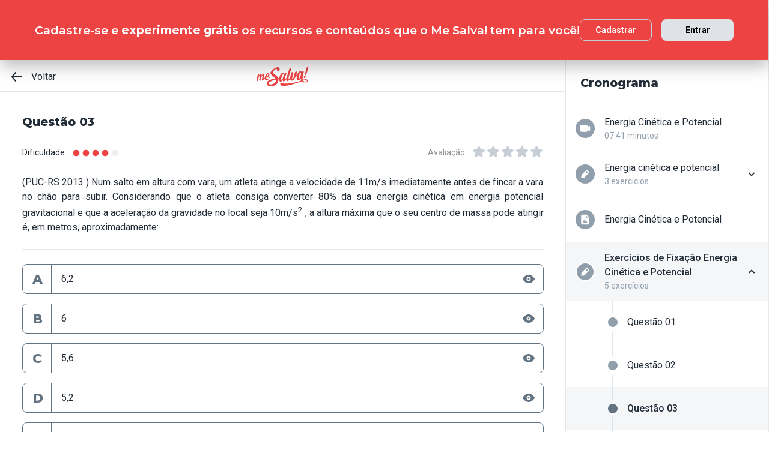

--- FILE ---
content_type: text/html; charset=utf-8
request_url: https://www.mesalva.com/app/exercicio/mecaex3-49357
body_size: 6758
content:
<!DOCTYPE html><html lang="pt-BR"><head><meta charSet="utf-8"/><meta http-equiv="X-UA-Compatible" content="IE=edge"/><meta property="theme-color" content="var(--color-primary-500)"/><meta name="viewport" content="minimum-scale=1, initial-scale=1, width=device-width, shrink-to-fit=no, user-scalable=no, viewport-fit=cover"/><link rel="shortcut icon" type="image/x-icon" href="/app/favicon.ico"/><link rel="icon" type="image/png" sizes="16x16" href="/app/favicon-16x16.png"/><link rel="icon" type="image/png" sizes="32x32" href="/app//favicon-32x32.png"/><link rel="apple-touch-startup-image" href="/app/images/apple_splash_2048.png" sizes="2048x2732"/><link rel="apple-touch-startup-image" href="/app/images/apple_splash_1668.png" sizes="1668x2224"/><link rel="apple-touch-startup-image" href="/app/images/apple_splash_1536.png" sizes="1536x2048"/><link rel="apple-touch-startup-image" href="/app/images/apple_splash_1125.png" sizes="1125x2436"/><link rel="apple-touch-startup-image" href="/app/images/apple_splash_1242.png" sizes="1242x2208"/><link rel="apple-touch-startup-image" href="/app/images/apple_splash_750.png" sizes="750x1334"/><link rel="apple-touch-startup-image" href="/app/images/apple_splash_640.png" sizes="640x1136"/><title>MECAEX3: (PUC-RS 2013 ) Num salto em alt</title><meta name="title" content="MECAEX3: (PUC-RS 2013 ) Num salto em alt"/><meta name="description" content="(PUC-RS 2013 ) Num salto em altura com vara, um atleta atinge a velocidade de 11m/s imediatamente antes de fincar a vara no chão para subir. Considerando que o a"/><link rel="canonical" href="https://www.mesalva.com/app/exercicio/mecaex3-49357"/><meta property="og:type" content="website"/><meta property="og:url" content="https://www.mesalva.com"/><meta property="og:title" content="MECAEX3: (PUC-RS 2013 ) Num salto em alt"/><meta property="og:site_name" content="MECAEX3: (PUC-RS 2013 ) Num salto em alt"/><meta property="og:description" content="(PUC-RS 2013 ) Num salto em altura com vara, um atleta atinge a velocidade de 11m/s imediatamente antes de fincar a vara no chão para subir. Considerando que o a"/><meta property="og:image"/><meta property="twitter:card" content="summary_large_image"/><meta property="twitter:url" content="https://www.mesalva.com"/><meta property="twitter:title" content="MECAEX3: (PUC-RS 2013 ) Num salto em alt"/><meta property="twitter:description" content="(PUC-RS 2013 ) Num salto em altura com vara, um atleta atinge a velocidade de 11m/s imediatamente antes de fincar a vara no chão para subir. Considerando que o a"/><meta property="twitter:image"/><meta name="next-head-count" content="29"/><meta charSet="utf-8"/><link rel="shortcut icon" href="https://mesalva.com/favicon.ico" type="image/x-icon"/><link rel="icon" href="https://mesalva.com/favicon.ico" type="image/x-icon"/><meta http-equiv="X-UA-Compatible" content="IE=edge"/><link rel="preload" href="/app/_next/static/css/562135bf303c91df.css" as="style"/><link rel="stylesheet" href="/app/_next/static/css/562135bf303c91df.css" data-n-g=""/><noscript data-n-css=""></noscript><script defer="" nomodule="" src="/app/_next/static/chunks/polyfills-5cd94c89d3acac5f.js"></script><script defer="" src="/app/_next/static/chunks/425.ce95921f33493769.js"></script><script src="/app/_next/static/chunks/webpack-04184eec5f32bd69.js" defer=""></script><script src="/app/_next/static/chunks/framework-756e481a24902eb1.js" defer=""></script><script src="/app/_next/static/chunks/main-98765cf95f7dc02c.js" defer=""></script><script src="/app/_next/static/chunks/pages/_app-fa32a60039a5c3d4.js" defer=""></script><script src="/app/_next/static/chunks/777-aec7e0616d128345.js" defer=""></script><script src="/app/_next/static/chunks/pages/%5B...content%5D-2950bce95f70e58b.js" defer=""></script><script src="/app/_next/static/8q2RpkLRDsHJO4jh8X326/_buildManifest.js" defer=""></script><script src="/app/_next/static/8q2RpkLRDsHJO4jh8X326/_ssgManifest.js" defer=""></script><script src="/app/_next/static/8q2RpkLRDsHJO4jh8X326/_middlewareManifest.js" defer=""></script></head><body><div id="__next" data-reactroot=""><meta property="google-site-verification" content="7xa_GKTHjFJ2Uk286oo7ggGv3myPaovi_h7doBgJ-0A"/><script async="" src="https://www.googletagmanager.com/gtag/js?id=UA-40316048-1"></script><script async="" src="https://www.googleoptimize.com/optimize.js?id=GTM-5FVZKQP"></script><script async="" src="https://www.googletagmanager.com/gtm.js?id=GTM-KBRSR8"></script><script type="text/javascript">
      (function(w,l){
        w[l] = w[l] || [];
        w[l].push({
          'gtm.start':new Date().getTime(),
          event:'gtm.js',
          config:'UA-40316048-1',
          event:'optimize.activate'
        });
      })(window,'dataLayer');
    </script><script src="https://l.getsitecontrol.com/5wv1n6mw.js" type="text/javascript" async=""></script><div class="progress-indicator"></div><div class="console-template app-template app-template--lg"><div class="console-template__main"><div class="console-template__header"><div class="console-header"><div class="console-header__inner"><div class="console-header__back-button"><a class="link console-header__back-button__link link--primary" href="/app/painel"><span data-testid="arrow-back" data-name="arrow-back" class="icon mr-md"><svg width="24" height="24" viewBox="0 0 24 24" fill="none" xmlns="http://www.w3.org/2000/svg"><path d="M20 11.0007H6.14L10.77 5.64111C10.9397 5.43691 11.0214 5.17365 10.997 4.90925C10.9726 4.64484 10.8442 4.40095 10.64 4.23123C10.4358 4.06151 10.1725 3.97985 9.90808 4.00423C9.64365 4.02861 9.39974 4.15702 9.23 4.36122L3.23 11.3607C3.19636 11.4084 3.16628 11.4585 3.14 11.5107C3.14 11.5607 3.14 11.5907 3.07 11.6407C3.02467 11.7553 3.00094 11.8773 3 12.0006C3.00094 12.1239 3.02467 12.2459 3.07 12.3606C3.07 12.4106 3.07 12.4406 3.14 12.4906C3.16628 12.5427 3.19636 12.5928 3.23 12.6406L9.23 19.64C9.32402 19.7529 9.44176 19.8437 9.57485 19.9059C9.70793 19.9681 9.85309 20.0002 10 20C10.2337 20.0005 10.4601 19.9191 10.64 19.77C10.7413 19.6861 10.825 19.583 10.8863 19.4666C10.9477 19.3503 10.9855 19.223 10.9975 19.0921C11.0096 18.9611 10.9957 18.829 10.9567 18.7034C10.9176 18.5778 10.8542 18.4612 10.77 18.3601L6.14 13.0005H20C20.2652 13.0005 20.5196 12.8952 20.7071 12.7077C20.8946 12.5201 21 12.2658 21 12.0006C21 11.7354 20.8946 11.4811 20.7071 11.2936C20.5196 11.1061 20.2652 11.0007 20 11.0007Z" fill="currentColor"></path></svg></span>Voltar</a></div><script type="application/ld+json">{"@context":"https://schema.org","@type":"BreadcrumbList","itemListElement":[{"position":1,"@type":"ListItem","name":"Banco de Provas | Me Salva!","item":"https://www.mesalva.com/app/banco-de-provas"},{"position":2,"@type":"ListItem","name":"Provas Anteriores ENEM","item":"https://www.mesalva.com/app/provas-anteriores-enem"},{"position":3,"@type":"ListItem","name":"MECA - Energia Mecânica: Cinética e Potencial","item":"https://www.mesalva.com/app/banco-de-provas/meca-energia-mecanica"},{"position":4,"@type":"ListItem","name":"MECAEX3: (PUC-RS 2013 ) Num salto em alt","item":"https://www.mesalva.com/app/banco-de-provas/mecaex3-49357"}]}</script><a class="link console-header__brand link--primary" href="/app/app/painel"></a><div></div></div><hr class="divider console-header__divider"/></div><div id="cabecalho"></div></div><main class="console-content console-template__content" id="conteudo"><h1 class="heading heading--size-xs title console-content__title">Questão 03</h1><div class="console-content__header"><div class="range-completion"><span class="caption range-completion__label">Dificuldade:</span><span data-testid="is-completed" data-name="circle" class="icon range-completion__item range-completion__item--is-checked"><svg width="16" height="16" viewBox="0 0 24 24" fill="none" xmlns="http://www.w3.org/2000/svg"><circle cx="12" cy="12" r="8" fill="currentColor"></circle></svg></span><span data-testid="is-completed" data-name="circle" class="icon range-completion__item range-completion__item--is-checked"><svg width="16" height="16" viewBox="0 0 24 24" fill="none" xmlns="http://www.w3.org/2000/svg"><circle cx="12" cy="12" r="8" fill="currentColor"></circle></svg></span><span data-testid="is-completed" data-name="circle" class="icon range-completion__item range-completion__item--is-checked"><svg width="16" height="16" viewBox="0 0 24 24" fill="none" xmlns="http://www.w3.org/2000/svg"><circle cx="12" cy="12" r="8" fill="currentColor"></circle></svg></span><span data-testid="is-completed" data-name="circle" class="icon range-completion__item range-completion__item--is-checked"><svg width="16" height="16" viewBox="0 0 24 24" fill="none" xmlns="http://www.w3.org/2000/svg"><circle cx="12" cy="12" r="8" fill="currentColor"></circle></svg></span><span data-testid="is-empty" data-name="circle" class="icon range-completion__item"><svg width="16" height="16" viewBox="0 0 24 24" fill="none" xmlns="http://www.w3.org/2000/svg"><circle cx="12" cy="12" r="8" fill="currentColor"></circle></svg></span></div><div><div class="rating-star rating-star--is-disabled"><span class="caption rating-star__label">Avaliação:</span><label class="rating-star__icon rating-star__icon--is-disabled" data-testid="label-star"><input type="radio" class="rating-star__radio" data-testid="radio-star" value="1" name="rating" disabled=""/><span data-testid="star" data-name="star" as="button" class="icon rating-star__star"><svg width="24" height="24" viewBox="0 0 24 24" fill="none" xmlns="http://www.w3.org/2000/svg"><path d="M17.56 21C17.4001 21.0007 17.2423 20.9629 17.1 20.89L12 18.22L6.9 20.89C6.56214 21.0677 6.1526 21.0375 5.84443 20.8122C5.53626 20.5869 5.38323 20.2059 5.45 19.83L6.45 14.2L2.33 10.2C2.06806 9.93862 1.97189 9.55393 2.08 9.20002C2.19825 8.83744 2.51242 8.57369 2.89 8.52002L8.59 7.69002L11.1 2.56002C11.2671 2.21503 11.6167 1.99591 12 1.99591C12.3833 1.99591 12.7329 2.21503 12.9 2.56002L15.44 7.68002L21.14 8.51002C21.5176 8.56369 21.8318 8.82744 21.95 9.19002C22.0581 9.54393 21.9619 9.92862 21.7 10.19L17.58 14.19L18.58 19.82C18.6529 20.2028 18.4968 20.5931 18.18 20.82C17.9989 20.9469 17.7809 21.0102 17.56 21Z" fill="currentColor"></path></svg></span></label><label class="rating-star__icon rating-star__icon--is-disabled" data-testid="label-star"><input type="radio" class="rating-star__radio" data-testid="radio-star" value="2" name="rating" disabled=""/><span data-testid="star" data-name="star" as="button" class="icon rating-star__star"><svg width="24" height="24" viewBox="0 0 24 24" fill="none" xmlns="http://www.w3.org/2000/svg"><path d="M17.56 21C17.4001 21.0007 17.2423 20.9629 17.1 20.89L12 18.22L6.9 20.89C6.56214 21.0677 6.1526 21.0375 5.84443 20.8122C5.53626 20.5869 5.38323 20.2059 5.45 19.83L6.45 14.2L2.33 10.2C2.06806 9.93862 1.97189 9.55393 2.08 9.20002C2.19825 8.83744 2.51242 8.57369 2.89 8.52002L8.59 7.69002L11.1 2.56002C11.2671 2.21503 11.6167 1.99591 12 1.99591C12.3833 1.99591 12.7329 2.21503 12.9 2.56002L15.44 7.68002L21.14 8.51002C21.5176 8.56369 21.8318 8.82744 21.95 9.19002C22.0581 9.54393 21.9619 9.92862 21.7 10.19L17.58 14.19L18.58 19.82C18.6529 20.2028 18.4968 20.5931 18.18 20.82C17.9989 20.9469 17.7809 21.0102 17.56 21Z" fill="currentColor"></path></svg></span></label><label class="rating-star__icon rating-star__icon--is-disabled" data-testid="label-star"><input type="radio" class="rating-star__radio" data-testid="radio-star" value="3" name="rating" disabled=""/><span data-testid="star" data-name="star" as="button" class="icon rating-star__star"><svg width="24" height="24" viewBox="0 0 24 24" fill="none" xmlns="http://www.w3.org/2000/svg"><path d="M17.56 21C17.4001 21.0007 17.2423 20.9629 17.1 20.89L12 18.22L6.9 20.89C6.56214 21.0677 6.1526 21.0375 5.84443 20.8122C5.53626 20.5869 5.38323 20.2059 5.45 19.83L6.45 14.2L2.33 10.2C2.06806 9.93862 1.97189 9.55393 2.08 9.20002C2.19825 8.83744 2.51242 8.57369 2.89 8.52002L8.59 7.69002L11.1 2.56002C11.2671 2.21503 11.6167 1.99591 12 1.99591C12.3833 1.99591 12.7329 2.21503 12.9 2.56002L15.44 7.68002L21.14 8.51002C21.5176 8.56369 21.8318 8.82744 21.95 9.19002C22.0581 9.54393 21.9619 9.92862 21.7 10.19L17.58 14.19L18.58 19.82C18.6529 20.2028 18.4968 20.5931 18.18 20.82C17.9989 20.9469 17.7809 21.0102 17.56 21Z" fill="currentColor"></path></svg></span></label><label class="rating-star__icon rating-star__icon--is-disabled" data-testid="label-star"><input type="radio" class="rating-star__radio" data-testid="radio-star" value="4" name="rating" disabled=""/><span data-testid="star" data-name="star" as="button" class="icon rating-star__star"><svg width="24" height="24" viewBox="0 0 24 24" fill="none" xmlns="http://www.w3.org/2000/svg"><path d="M17.56 21C17.4001 21.0007 17.2423 20.9629 17.1 20.89L12 18.22L6.9 20.89C6.56214 21.0677 6.1526 21.0375 5.84443 20.8122C5.53626 20.5869 5.38323 20.2059 5.45 19.83L6.45 14.2L2.33 10.2C2.06806 9.93862 1.97189 9.55393 2.08 9.20002C2.19825 8.83744 2.51242 8.57369 2.89 8.52002L8.59 7.69002L11.1 2.56002C11.2671 2.21503 11.6167 1.99591 12 1.99591C12.3833 1.99591 12.7329 2.21503 12.9 2.56002L15.44 7.68002L21.14 8.51002C21.5176 8.56369 21.8318 8.82744 21.95 9.19002C22.0581 9.54393 21.9619 9.92862 21.7 10.19L17.58 14.19L18.58 19.82C18.6529 20.2028 18.4968 20.5931 18.18 20.82C17.9989 20.9469 17.7809 21.0102 17.56 21Z" fill="currentColor"></path></svg></span></label><label class="rating-star__icon rating-star__icon--is-disabled" data-testid="label-star"><input type="radio" class="rating-star__radio" data-testid="radio-star" value="5" name="rating" disabled=""/><span data-testid="star" data-name="star" as="button" class="icon rating-star__star"><svg width="24" height="24" viewBox="0 0 24 24" fill="none" xmlns="http://www.w3.org/2000/svg"><path d="M17.56 21C17.4001 21.0007 17.2423 20.9629 17.1 20.89L12 18.22L6.9 20.89C6.56214 21.0677 6.1526 21.0375 5.84443 20.8122C5.53626 20.5869 5.38323 20.2059 5.45 19.83L6.45 14.2L2.33 10.2C2.06806 9.93862 1.97189 9.55393 2.08 9.20002C2.19825 8.83744 2.51242 8.57369 2.89 8.52002L8.59 7.69002L11.1 2.56002C11.2671 2.21503 11.6167 1.99591 12 1.99591C12.3833 1.99591 12.7329 2.21503 12.9 2.56002L15.44 7.68002L21.14 8.51002C21.5176 8.56369 21.8318 8.82744 21.95 9.19002C22.0581 9.54393 21.9619 9.92862 21.7 10.19L17.58 14.19L18.58 19.82C18.6529 20.2028 18.4968 20.5931 18.18 20.82C17.9989 20.9469 17.7809 21.0102 17.56 21Z" fill="currentColor"></path></svg></span></label></div></div></div><div class="console-content__body"></div></main></div><div class="console-sidebar console-template__sidebar" id="cronograma"><h3 class="heading heading--size-xs console-sidebar__title">Cronograma</h3><div class="console-list" data-testid="console-list"></div></div></div><div class="console-footer console-template__footer"><div class="navigation-bar navigation-bar--show"><a class="link navigation-bar-item link--custom" href="/app/exercicio/mecaex2-49356?lista=mecaex-exercicios-de-fixacao-energia-cinetica-e-potencial&amp;modulo=meca-energia-mecanica"><span data-testid="arrow-back" data-name="arrow-back" class="icon navigation-bar-item__icon"><svg width="24" height="24" viewBox="0 0 24 24" fill="none" xmlns="http://www.w3.org/2000/svg"><path d="M20 11.0007H6.14L10.77 5.64111C10.9397 5.43691 11.0214 5.17365 10.997 4.90925C10.9726 4.64484 10.8442 4.40095 10.64 4.23123C10.4358 4.06151 10.1725 3.97985 9.90808 4.00423C9.64365 4.02861 9.39974 4.15702 9.23 4.36122L3.23 11.3607C3.19636 11.4084 3.16628 11.4585 3.14 11.5107C3.14 11.5607 3.14 11.5907 3.07 11.6407C3.02467 11.7553 3.00094 11.8773 3 12.0006C3.00094 12.1239 3.02467 12.2459 3.07 12.3606C3.07 12.4106 3.07 12.4406 3.14 12.4906C3.16628 12.5427 3.19636 12.5928 3.23 12.6406L9.23 19.64C9.32402 19.7529 9.44176 19.8437 9.57485 19.9059C9.70793 19.9681 9.85309 20.0002 10 20C10.2337 20.0005 10.4601 19.9191 10.64 19.77C10.7413 19.6861 10.825 19.583 10.8863 19.4666C10.9477 19.3503 10.9855 19.223 10.9975 19.0921C11.0096 18.9611 10.9957 18.829 10.9567 18.7034C10.9176 18.5778 10.8542 18.4612 10.77 18.3601L6.14 13.0005H20C20.2652 13.0005 20.5196 12.8952 20.7071 12.7077C20.8946 12.5201 21 12.2658 21 12.0006C21 11.7354 20.8946 11.4811 20.7071 11.2936C20.5196 11.1061 20.2652 11.0007 20 11.0007Z" fill="currentColor"></path></svg></span><p class="text text--size-sm navigation-bar-item__icon">Voltar</p></a><a class="link navigation-bar-item link--custom" href="#conteudo"><span data-testid="file" data-name="file" class="icon navigation-bar-item__icon"><svg width="24" height="24" viewBox="0 0 24 24" fill="none" xmlns="http://www.w3.org/2000/svg"><path d="M19.74 7.33L15.3 2.33C15.2065 2.2264 15.0924 2.14353 14.9649 2.08669C14.8375 2.02986 14.6995 2.00033 14.56 2H6.56C6.22775 1.99603 5.89797 2.05756 5.5895 2.18105C5.28103 2.30455 4.9999 2.4876 4.76218 2.71975C4.52446 2.9519 4.33479 3.22861 4.20402 3.53406C4.07324 3.83952 4.00392 4.16775 4 4.5V19.5C4.00392 19.8322 4.07324 20.1605 4.20402 20.4659C4.33479 20.7714 4.52446 21.0481 4.76218 21.2802C4.9999 21.5124 5.28103 21.6954 5.5895 21.8189C5.89797 21.9424 6.22775 22.004 6.56 22H17.44C17.7723 22.004 18.102 21.9424 18.4105 21.8189C18.719 21.6954 19.0001 21.5124 19.2378 21.2802C19.4755 21.0481 19.6652 20.7714 19.796 20.4659C19.9268 20.1605 19.9961 19.8322 20 19.5V8C19.9994 7.75216 19.9067 7.51339 19.74 7.33V7.33ZM14 4L17.74 8H14.74C14.6353 7.99367 14.5329 7.96656 14.4387 7.92023C14.3446 7.8739 14.2607 7.80929 14.1918 7.73016C14.1229 7.65103 14.0704 7.55898 14.0375 7.45937C14.0046 7.35976 13.9918 7.25459 14 7.15V4Z" fill="currentColor"></path></svg></span><p class="text text--size-sm navigation-bar-item__icon">Conteúdo</p></a><a class="link navigation-bar-item link--custom" href="#cronograma"><span data-testid="list" data-name="list" class="icon navigation-bar-item__icon"><svg width="24" height="24" viewBox="0 0 24 24" fill="none" xmlns="http://www.w3.org/2000/svg"><path d="M4 8C4.55228 8 5 7.55228 5 7C5 6.44772 4.55228 6 4 6C3.44772 6 3 6.44772 3 7C3 7.55228 3.44772 8 4 8Z" fill="currentColor"></path><path d="M4 13C4.55228 13 5 12.5523 5 12C5 11.4477 4.55228 11 4 11C3.44772 11 3 11.4477 3 12C3 12.5523 3.44772 13 4 13Z" fill="currentColor"></path><path d="M4 18C4.55228 18 5 17.5523 5 17C5 16.4477 4.55228 16 4 16C3.44772 16 3 16.4477 3 17C3 17.5523 3.44772 18 4 18Z" fill="currentColor"></path><path d="M20.06 11H7.94C7.42085 11 7 11.4209 7 11.94V12.06C7 12.5791 7.42085 13 7.94 13H20.06C20.5791 13 21 12.5791 21 12.06V11.94C21 11.4209 20.5791 11 20.06 11Z" fill="currentColor"></path><path d="M20.06 16H7.94C7.42085 16 7 16.4209 7 16.94V17.06C7 17.5791 7.42085 18 7.94 18H20.06C20.5791 18 21 17.5791 21 17.06V16.94C21 16.4209 20.5791 16 20.06 16Z" fill="currentColor"></path><path d="M20.06 6H7.94C7.42085 6 7 6.42085 7 6.94V7.06C7 7.57915 7.42085 8 7.94 8H20.06C20.5791 8 21 7.57915 21 7.06V6.94C21 6.42085 20.5791 6 20.06 6Z" fill="currentColor"></path></svg></span><p class="text text--size-sm navigation-bar-item__icon">Lista</p></a><div class="navigation-bar-item"><div class="toggle-dropdown toggle-dropdown--is-right toggle-dropdown--is-above"><button class="btn btn--neutral btn--size-sm btn--is-disabled toggle-btn toggle-btn--variant-text" type="button" disabled="" title="Abrir mais opções para o item" data-testid="toggle-dropdown-button"><span data-testid="more-horizontal" data-name="more-horizontal" class="icon btn__icon"><svg width="16" height="16" viewBox="0 0 24 24" fill="none" xmlns="http://www.w3.org/2000/svg"><path d="M12 14C13.1046 14 14 13.1046 14 12C14 10.8954 13.1046 10 12 10C10.8954 10 10 10.8954 10 12C10 13.1046 10.8954 14 12 14Z" fill="currentColor"></path><path d="M19 14C20.1046 14 21 13.1046 21 12C21 10.8954 20.1046 10 19 10C17.8954 10 17 10.8954 17 12C17 13.1046 17.8954 14 19 14Z" fill="currentColor"></path><path d="M5 14C6.10457 14 7 13.1046 7 12C7 10.8954 6.10457 10 5 10C3.89543 10 3 10.8954 3 12C3 13.1046 3.89543 14 5 14Z" fill="currentColor"></path></svg></span><span class="btn__content">Mais</span></button></div></div><a class="link navigation-bar-item link--custom" href="/app/exercicio/mecaex5-49359?lista=mecaex-exercicios-de-fixacao-energia-cinetica-e-potencial&amp;modulo=meca-energia-mecanica"><span data-testid="arrow-forward" data-name="arrow-forward" class="icon navigation-bar-item__icon"><svg width="24" height="24" viewBox="0 0 24 24" fill="none" xmlns="http://www.w3.org/2000/svg"><path d="M4 12.9993H17.86L13.23 18.3589C13.146 18.46 13.0826 18.5767 13.0437 18.7022C13.0047 18.8278 12.9909 18.9598 13.003 19.0908C13.0274 19.3552 13.1558 19.599 13.36 19.7688C13.5642 19.9385 13.8275 20.0201 14.0919 19.9958C14.3564 19.9714 14.6003 19.843 14.77 19.6388L20.77 12.6393C20.8036 12.5916 20.8337 12.5415 20.86 12.4893C20.86 12.4393 20.91 12.4093 20.93 12.3593C20.9753 12.2447 20.9991 12.1227 21 11.9994C20.9991 11.8761 20.9753 11.7541 20.93 11.6394C20.93 11.5894 20.88 11.5594 20.86 11.5094C20.8337 11.4573 20.8036 11.4072 20.77 11.3594L14.77 4.35997C14.676 4.2471 14.5582 4.15633 14.4252 4.09411C14.2921 4.03189 14.1469 3.99976 14 4C13.7663 3.99955 13.5399 4.08091 13.36 4.22998C13.2587 4.31392 13.175 4.41701 13.1137 4.53335C13.0523 4.64969 13.0145 4.77698 13.0025 4.90795C12.9904 5.03891 13.0043 5.17097 13.0433 5.29657C13.0824 5.42216 13.1458 5.53882 13.23 5.63985L17.86 10.9995H4C3.73478 10.9995 3.48043 11.1048 3.29289 11.2923C3.10536 11.4799 3 11.7342 3 11.9994C3 12.2646 3.10536 12.5189 3.29289 12.7064C3.48043 12.8939 3.73478 12.9993 4 12.9993Z" fill="currentColor"></path></svg></span><p class="text text--size-sm navigation-bar-item__icon">Próximo</p></a></div></div></div><script id="__NEXT_DATA__" type="application/json">{"props":{"pageProps":{"component":"ConsoleTemplate","title":"MECAEX3: (PUC-RS 2013 ) Num salto em alt","description":"(PUC-RS 2013 ) Num salto em altura com vara, um atleta atinge a velocidade de 11m/s imediatamente antes de fincar a vara no chão para subir. Considerando que o a","image":null,"breadcrumb":[{"label":"Voltar","href":"/app/painel"}],"ldjsonBreadcrumb":[{"name":"Banco de Provas | Me Salva!","item":"https://www.mesalva.com/app/banco-de-provas"},{"name":"Provas Anteriores ENEM","item":"https://www.mesalva.com/app/provas-anteriores-enem"},{"name":"MECA - Energia Mecânica: Cinética e Potencial","item":"https://www.mesalva.com/app/banco-de-provas/meca-energia-mecanica"},{"name":"MECAEX3: (PUC-RS 2013 ) Num salto em alt","item":"https://www.mesalva.com/app/banco-de-provas/mecaex3-49357"}],"canonical":"https://www.mesalva.com/app/exercicio/mecaex3-49357","content":{"difficulty":4,"title":"Questão 03","seoTitle":null,"eventSlug":"contents/exercises/mecaex3-49357?item_token=mecaex-exercicios-de-fixacao-energia-cinetica-e-potencial\u0026node_module_token=meca-energia-mecanica","ratingSlug":"contents/rating/mecaex3-49357?context=/app/painel","children":[{"component":"ExerciseList","eventSlug":"contents/exercises/mecaex3-49357?item_token=mecaex-exercicios-de-fixacao-energia-cinetica-e-potencial\u0026node_module_token=meca-energia-mecanica","nextButton":{"label":"Próximo exercício","href":"/app/exercicio/mecaex5-49359?lista=mecaex-exercicios-de-fixacao-energia-cinetica-e-potencial\u0026modulo=meca-energia-mecanica"},"id":"mecaex3","hasVideoResolution":false,"controller":"getBffApi","endpoint":"user/contents/access/mecaex3-49357","access":"fetching","resolution":[{"component":"DangerousHTML","html":"\u003cp style=\"text-align: justify; \"\u003eAqui, igualamos as energias cinética (da corrida) e potencial gravitacional (do ponto mais alto do salto). Assim, temos o resultado caso a conversão fosse de 100%. No entanto, como a conversão é de 80%, precisamos estar atentos a essa mudança...mas nada que uma regra de três não resolva.\u0026nbsp;\u003c/p\u003e\u003cp style=\"text-align: center;\"\u003e\u003cimg src=\"https://cdn.mesalva.com/uploads/image/MjAyMC0xMC0xOCAxMzo0NDozNiArMDAwMDc0MTMxMQ%3D%3D%0A.png\" data-filename=\"36924\" style=\"width: 561px;\"\u003e\u003c/p\u003e\u003cp style=\"text-align: center;\"\u003e\u003cimg id=\"latex-858\" src=\"https://cdn.mesalva.com/uploads/image/MjAyMC0xMC0xOCAxMzo0NzoxMiArMDAwMDU4NjE1Ng%3D%3D%0A.png\" data-latex=\"%5Cfrac%7Bm%5Ccdot%20v%5E2%7D%7B2%7D=mgh%5Cimplies%20%5Cfrac%7B121%7D%7B2%7D=10h%20%5Cimplies%20h=%5Cfrac%7B121%7D%7B20%7D\" data-size=\"0.8\" style=\"text-align: left;\"\u003e\u003c/p\u003e\u003cp style=\"text-align: center; \"\u003e\u003cimg id=\"latex-916\" src=\"https://cdn.mesalva.com/uploads/image/MjAyMC0xMC0xOCAxMzo0NzoxMiArMDAwMDIyMTIzNA%3D%3D%0A.png\" data-latex=\"%5Cbegin%7Bmatrix%7D%20121/20%20\u0026amp;%20-----%3E%20\u0026amp;%20100%20%5C%5C%20x%20\u0026amp;%20-----%3E%20\u0026amp;%2080%5Cend%7Bmatrix%7D\" data-size=\"0.8\" style=\"text-align: left;\"\u003e\u003c/p\u003e\u003cp style=\"text-align: center; \"\u003e\u003cimg id=\"latex-164\" src=\"https://cdn.mesalva.com/uploads/image/MjAyMC0xMC0xOCAxMzo0NzoxMiArMDAwMDIzMzc4Ng%3D%3D%0A.png\" data-latex=\"x=4,84%5Ctext%7Bm%7D\" data-size=\"0.8\" style=\"text-align: left;\"\u003e\u003cbr\u003e\u003c/p\u003e","as":"div"}],"text":"\u003cdiv style=\"text-align: justify;\"\u003e(PUC-RS 2013 ) Num salto em altura com vara, um atleta atinge a velocidade de 11m/s imediatamente antes de fincar a vara no chão para subir. Considerando que o atleta consiga converter 80% da sua energia cinética em energia potencial gravitacional e que a aceleração da gravidade no local seja 10m/s\u003csup\u003e2\u003c/sup\u003e , a altura máxima que o seu centro de massa pode atingir é, em metros, aproximadamente:\u003c/div\u003e","list":[{"id":"240006","letter":"A","children":"\u003cp\u003e6,2\u003c/p\u003e","isCorrect":false},{"id":"240007","letter":"B","children":"\u003cp\u003e6\u003c/p\u003e","isCorrect":false},{"id":"240008","letter":"C","children":"\u003cp\u003e5,6\u003c/p\u003e","isCorrect":false},{"id":"240009","letter":"D","children":"\u003cp\u003e5,2\u003c/p\u003e","isCorrect":false},{"id":"240010","letter":"E","children":"\u003cp\u003e4,8\u003c/p\u003e","isCorrect":true}]},{"component":"Divider"},{"component":"MediumReport","href":"https://www.mesalva.com/redirect/typeform/CczOaGsk?permalink=ensino-medio%2F1o-ano%2Ffisica%2Fmeca-energia-mecanica%2Fmecaex-exercicios-de-fixacao-energia-cinetica-e-potencial%2Fmecaex3\u0026token=mecaex3-49357"}]},"sidebar":{"eventSlug":"sidebar_events/meca-energia-mecanica","list":[{"id":"meca01-energia-cinetica-e-potencial","title":"Energia Cinética e Potencial","subtitle":"07:41 minutos","href":"/app/aula/meca01-energia-cinetica-e-potencial","iconName":"video","isActive":false,"isOpen":false,"list":null},{"id":"meca02ex-exercicios-de-compreensao-energia-cinetica-e-potencial","title":"Energia cinética e potencial","subtitle":"3 exercícios","href":"/app/exercicio/meca02ex1-49312?lista=meca02ex-exercicios-de-compreensao-energia-cinetica-e-potencial","iconName":"edit","isActive":false,"isOpen":false,"list":[{"id":"meca02ex1","isCorrect":false,"isAnswered":false,"showAnswer":false,"isActive":false,"title":"Questão 01","href":"/app/exercicio/meca02ex1-49312?lista=meca02ex-exercicios-de-compreensao-energia-cinetica-e-potencial"},{"id":"meca02ex2","isCorrect":false,"isAnswered":false,"showAnswer":false,"isActive":false,"title":"Questão 02","href":"/app/exercicio/meca02ex2-49313?lista=meca02ex-exercicios-de-compreensao-energia-cinetica-e-potencial"},{"id":"meca02ex3","isCorrect":false,"isAnswered":false,"showAnswer":false,"isActive":false,"title":"Questão 03","href":"/app/exercicio/meca02ex3-49314?lista=meca02ex-exercicios-de-compreensao-energia-cinetica-e-potencial"}]},{"id":"meca03-energia-cinetica-e-potencial","title":"Energia Cinética e Potencial","subtitle":null,"href":"/app/texto/meca03-energia-cinetica-e-potencial","iconName":"file-text","isActive":false,"isOpen":false,"list":null},{"id":"mecaex-exercicios-de-fixacao-energia-cinetica-e-potencial","title":"Exercícios de Fixação Energia Cinética e Potencial","subtitle":"5 exercícios","href":"/app/exercicio/mecaex1-49355?lista=mecaex-exercicios-de-fixacao-energia-cinetica-e-potencial","iconName":"edit","isActive":true,"isOpen":true,"list":[{"id":"mecaex1","isCorrect":false,"isAnswered":false,"showAnswer":false,"isActive":false,"title":"Questão 01","href":"/app/exercicio/mecaex1-49355?lista=mecaex-exercicios-de-fixacao-energia-cinetica-e-potencial"},{"id":"mecaex2","isCorrect":false,"isAnswered":false,"showAnswer":false,"isActive":false,"title":"Questão 02","href":"/app/exercicio/mecaex2-49356?lista=mecaex-exercicios-de-fixacao-energia-cinetica-e-potencial"},{"id":"mecaex3","isCorrect":false,"isAnswered":false,"showAnswer":false,"isActive":true,"title":"Questão 03","href":"/app/exercicio/mecaex3-49357?lista=mecaex-exercicios-de-fixacao-energia-cinetica-e-potencial"},{"id":"mecaex5","isCorrect":false,"isAnswered":false,"showAnswer":false,"isActive":false,"title":"Questão 04","href":"/app/exercicio/mecaex5-49359?lista=mecaex-exercicios-de-fixacao-energia-cinetica-e-potencial"}]}]},"footer":{"navigationBarItems":[{"iconName":"arrow-back","href":"/app/exercicio/mecaex2-49356?lista=mecaex-exercicios-de-fixacao-energia-cinetica-e-potencial\u0026modulo=meca-energia-mecanica","text":"Voltar"},{"iconName":"file","text":"Conteúdo","href":"#conteudo"},{"iconName":"list","text":"Lista","href":"#cronograma"},{"type":"dropdown","list":null,"iconName":"more-horizontal","text":"Mais","isAbove":true,"isRight":true},{"iconName":"arrow-forward","href":"/app/exercicio/mecaex5-49359?lista=mecaex-exercicios-de-fixacao-energia-cinetica-e-potencial\u0026modulo=meca-energia-mecanica","text":"Próximo"}]},"comment":{"children":[{"component":"ConsoleComments","mediumToken":"mecaex3-49357","access":"fetching","controller":"getBffApi","endpoint":"user/contents/access/mecaex3-49357"}]},"resolvedUrl":"/exercicio/mecaex3-49357"},"__N_SSP":true},"page":"/[...content]","query":{"content":["exercicio","mecaex3-49357"]},"buildId":"8q2RpkLRDsHJO4jh8X326","assetPrefix":"/app","isFallback":false,"dynamicIds":[23425],"gssp":true,"scriptLoader":[]}</script></body></html>

--- FILE ---
content_type: text/plain; charset=utf-8
request_url: https://events.getsitectrl.com/api/v1/events
body_size: 557
content:
{"id":"66fffcf9ddd00ef7","user_id":"66fffcf9dde5ce16","time":1769525733239,"token":"1769525733.ce5adb3fdfd0f883172d2b2869acf38e.31d957867c64f9f5e98c56cc19d09ffa","geo":{"ip":"3.136.236.81","geopath":"147015:147763:220321:","geoname_id":4509177,"longitude":-83.0061,"latitude":39.9625,"postal_code":"43215","city":"Columbus","region":"Ohio","state_code":"OH","country":"United States","country_code":"US","timezone":"America/New_York"},"ua":{"platform":"Desktop","os":"Mac OS","os_family":"Mac OS X","os_version":"10.15.7","browser":"Other","browser_family":"ClaudeBot","browser_version":"1.0","device":"Spider","device_brand":"Spider","device_model":"Desktop"},"utm":{}}